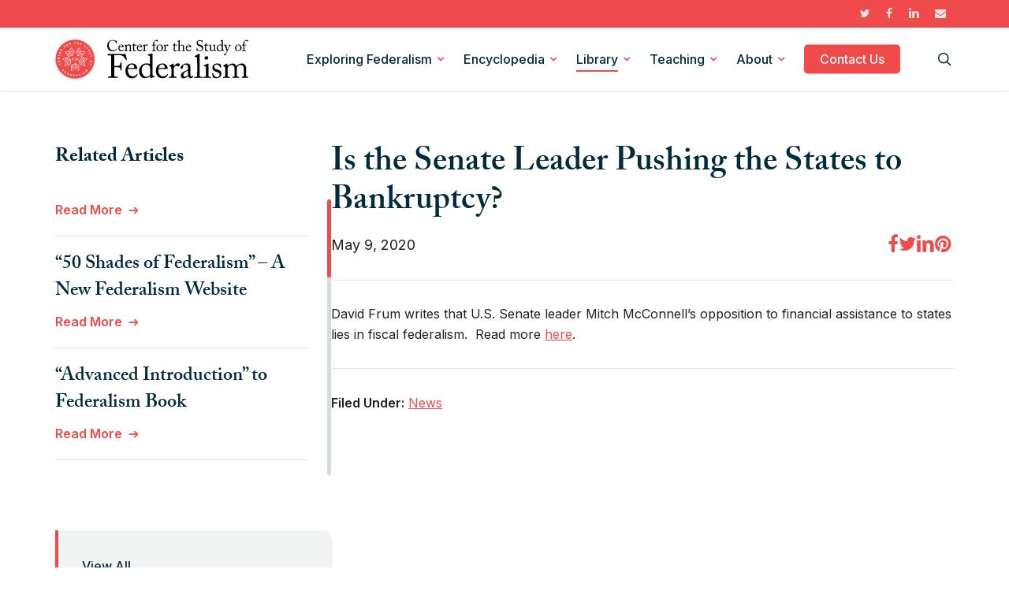

--- FILE ---
content_type: text/html; charset=utf-8
request_url: https://www.google.com/recaptcha/api2/anchor?ar=1&k=6LcebWInAAAAALYqNuiX49O2_D2MhwcZkkLmcIWB&co=aHR0cHM6Ly9mZWRlcmFsaXNtLm9yZzo0NDM.&hl=en&v=PoyoqOPhxBO7pBk68S4YbpHZ&size=invisible&anchor-ms=20000&execute-ms=30000&cb=t9cw86pauuni
body_size: 48323
content:
<!DOCTYPE HTML><html dir="ltr" lang="en"><head><meta http-equiv="Content-Type" content="text/html; charset=UTF-8">
<meta http-equiv="X-UA-Compatible" content="IE=edge">
<title>reCAPTCHA</title>
<style type="text/css">
/* cyrillic-ext */
@font-face {
  font-family: 'Roboto';
  font-style: normal;
  font-weight: 400;
  font-stretch: 100%;
  src: url(//fonts.gstatic.com/s/roboto/v48/KFO7CnqEu92Fr1ME7kSn66aGLdTylUAMa3GUBHMdazTgWw.woff2) format('woff2');
  unicode-range: U+0460-052F, U+1C80-1C8A, U+20B4, U+2DE0-2DFF, U+A640-A69F, U+FE2E-FE2F;
}
/* cyrillic */
@font-face {
  font-family: 'Roboto';
  font-style: normal;
  font-weight: 400;
  font-stretch: 100%;
  src: url(//fonts.gstatic.com/s/roboto/v48/KFO7CnqEu92Fr1ME7kSn66aGLdTylUAMa3iUBHMdazTgWw.woff2) format('woff2');
  unicode-range: U+0301, U+0400-045F, U+0490-0491, U+04B0-04B1, U+2116;
}
/* greek-ext */
@font-face {
  font-family: 'Roboto';
  font-style: normal;
  font-weight: 400;
  font-stretch: 100%;
  src: url(//fonts.gstatic.com/s/roboto/v48/KFO7CnqEu92Fr1ME7kSn66aGLdTylUAMa3CUBHMdazTgWw.woff2) format('woff2');
  unicode-range: U+1F00-1FFF;
}
/* greek */
@font-face {
  font-family: 'Roboto';
  font-style: normal;
  font-weight: 400;
  font-stretch: 100%;
  src: url(//fonts.gstatic.com/s/roboto/v48/KFO7CnqEu92Fr1ME7kSn66aGLdTylUAMa3-UBHMdazTgWw.woff2) format('woff2');
  unicode-range: U+0370-0377, U+037A-037F, U+0384-038A, U+038C, U+038E-03A1, U+03A3-03FF;
}
/* math */
@font-face {
  font-family: 'Roboto';
  font-style: normal;
  font-weight: 400;
  font-stretch: 100%;
  src: url(//fonts.gstatic.com/s/roboto/v48/KFO7CnqEu92Fr1ME7kSn66aGLdTylUAMawCUBHMdazTgWw.woff2) format('woff2');
  unicode-range: U+0302-0303, U+0305, U+0307-0308, U+0310, U+0312, U+0315, U+031A, U+0326-0327, U+032C, U+032F-0330, U+0332-0333, U+0338, U+033A, U+0346, U+034D, U+0391-03A1, U+03A3-03A9, U+03B1-03C9, U+03D1, U+03D5-03D6, U+03F0-03F1, U+03F4-03F5, U+2016-2017, U+2034-2038, U+203C, U+2040, U+2043, U+2047, U+2050, U+2057, U+205F, U+2070-2071, U+2074-208E, U+2090-209C, U+20D0-20DC, U+20E1, U+20E5-20EF, U+2100-2112, U+2114-2115, U+2117-2121, U+2123-214F, U+2190, U+2192, U+2194-21AE, U+21B0-21E5, U+21F1-21F2, U+21F4-2211, U+2213-2214, U+2216-22FF, U+2308-230B, U+2310, U+2319, U+231C-2321, U+2336-237A, U+237C, U+2395, U+239B-23B7, U+23D0, U+23DC-23E1, U+2474-2475, U+25AF, U+25B3, U+25B7, U+25BD, U+25C1, U+25CA, U+25CC, U+25FB, U+266D-266F, U+27C0-27FF, U+2900-2AFF, U+2B0E-2B11, U+2B30-2B4C, U+2BFE, U+3030, U+FF5B, U+FF5D, U+1D400-1D7FF, U+1EE00-1EEFF;
}
/* symbols */
@font-face {
  font-family: 'Roboto';
  font-style: normal;
  font-weight: 400;
  font-stretch: 100%;
  src: url(//fonts.gstatic.com/s/roboto/v48/KFO7CnqEu92Fr1ME7kSn66aGLdTylUAMaxKUBHMdazTgWw.woff2) format('woff2');
  unicode-range: U+0001-000C, U+000E-001F, U+007F-009F, U+20DD-20E0, U+20E2-20E4, U+2150-218F, U+2190, U+2192, U+2194-2199, U+21AF, U+21E6-21F0, U+21F3, U+2218-2219, U+2299, U+22C4-22C6, U+2300-243F, U+2440-244A, U+2460-24FF, U+25A0-27BF, U+2800-28FF, U+2921-2922, U+2981, U+29BF, U+29EB, U+2B00-2BFF, U+4DC0-4DFF, U+FFF9-FFFB, U+10140-1018E, U+10190-1019C, U+101A0, U+101D0-101FD, U+102E0-102FB, U+10E60-10E7E, U+1D2C0-1D2D3, U+1D2E0-1D37F, U+1F000-1F0FF, U+1F100-1F1AD, U+1F1E6-1F1FF, U+1F30D-1F30F, U+1F315, U+1F31C, U+1F31E, U+1F320-1F32C, U+1F336, U+1F378, U+1F37D, U+1F382, U+1F393-1F39F, U+1F3A7-1F3A8, U+1F3AC-1F3AF, U+1F3C2, U+1F3C4-1F3C6, U+1F3CA-1F3CE, U+1F3D4-1F3E0, U+1F3ED, U+1F3F1-1F3F3, U+1F3F5-1F3F7, U+1F408, U+1F415, U+1F41F, U+1F426, U+1F43F, U+1F441-1F442, U+1F444, U+1F446-1F449, U+1F44C-1F44E, U+1F453, U+1F46A, U+1F47D, U+1F4A3, U+1F4B0, U+1F4B3, U+1F4B9, U+1F4BB, U+1F4BF, U+1F4C8-1F4CB, U+1F4D6, U+1F4DA, U+1F4DF, U+1F4E3-1F4E6, U+1F4EA-1F4ED, U+1F4F7, U+1F4F9-1F4FB, U+1F4FD-1F4FE, U+1F503, U+1F507-1F50B, U+1F50D, U+1F512-1F513, U+1F53E-1F54A, U+1F54F-1F5FA, U+1F610, U+1F650-1F67F, U+1F687, U+1F68D, U+1F691, U+1F694, U+1F698, U+1F6AD, U+1F6B2, U+1F6B9-1F6BA, U+1F6BC, U+1F6C6-1F6CF, U+1F6D3-1F6D7, U+1F6E0-1F6EA, U+1F6F0-1F6F3, U+1F6F7-1F6FC, U+1F700-1F7FF, U+1F800-1F80B, U+1F810-1F847, U+1F850-1F859, U+1F860-1F887, U+1F890-1F8AD, U+1F8B0-1F8BB, U+1F8C0-1F8C1, U+1F900-1F90B, U+1F93B, U+1F946, U+1F984, U+1F996, U+1F9E9, U+1FA00-1FA6F, U+1FA70-1FA7C, U+1FA80-1FA89, U+1FA8F-1FAC6, U+1FACE-1FADC, U+1FADF-1FAE9, U+1FAF0-1FAF8, U+1FB00-1FBFF;
}
/* vietnamese */
@font-face {
  font-family: 'Roboto';
  font-style: normal;
  font-weight: 400;
  font-stretch: 100%;
  src: url(//fonts.gstatic.com/s/roboto/v48/KFO7CnqEu92Fr1ME7kSn66aGLdTylUAMa3OUBHMdazTgWw.woff2) format('woff2');
  unicode-range: U+0102-0103, U+0110-0111, U+0128-0129, U+0168-0169, U+01A0-01A1, U+01AF-01B0, U+0300-0301, U+0303-0304, U+0308-0309, U+0323, U+0329, U+1EA0-1EF9, U+20AB;
}
/* latin-ext */
@font-face {
  font-family: 'Roboto';
  font-style: normal;
  font-weight: 400;
  font-stretch: 100%;
  src: url(//fonts.gstatic.com/s/roboto/v48/KFO7CnqEu92Fr1ME7kSn66aGLdTylUAMa3KUBHMdazTgWw.woff2) format('woff2');
  unicode-range: U+0100-02BA, U+02BD-02C5, U+02C7-02CC, U+02CE-02D7, U+02DD-02FF, U+0304, U+0308, U+0329, U+1D00-1DBF, U+1E00-1E9F, U+1EF2-1EFF, U+2020, U+20A0-20AB, U+20AD-20C0, U+2113, U+2C60-2C7F, U+A720-A7FF;
}
/* latin */
@font-face {
  font-family: 'Roboto';
  font-style: normal;
  font-weight: 400;
  font-stretch: 100%;
  src: url(//fonts.gstatic.com/s/roboto/v48/KFO7CnqEu92Fr1ME7kSn66aGLdTylUAMa3yUBHMdazQ.woff2) format('woff2');
  unicode-range: U+0000-00FF, U+0131, U+0152-0153, U+02BB-02BC, U+02C6, U+02DA, U+02DC, U+0304, U+0308, U+0329, U+2000-206F, U+20AC, U+2122, U+2191, U+2193, U+2212, U+2215, U+FEFF, U+FFFD;
}
/* cyrillic-ext */
@font-face {
  font-family: 'Roboto';
  font-style: normal;
  font-weight: 500;
  font-stretch: 100%;
  src: url(//fonts.gstatic.com/s/roboto/v48/KFO7CnqEu92Fr1ME7kSn66aGLdTylUAMa3GUBHMdazTgWw.woff2) format('woff2');
  unicode-range: U+0460-052F, U+1C80-1C8A, U+20B4, U+2DE0-2DFF, U+A640-A69F, U+FE2E-FE2F;
}
/* cyrillic */
@font-face {
  font-family: 'Roboto';
  font-style: normal;
  font-weight: 500;
  font-stretch: 100%;
  src: url(//fonts.gstatic.com/s/roboto/v48/KFO7CnqEu92Fr1ME7kSn66aGLdTylUAMa3iUBHMdazTgWw.woff2) format('woff2');
  unicode-range: U+0301, U+0400-045F, U+0490-0491, U+04B0-04B1, U+2116;
}
/* greek-ext */
@font-face {
  font-family: 'Roboto';
  font-style: normal;
  font-weight: 500;
  font-stretch: 100%;
  src: url(//fonts.gstatic.com/s/roboto/v48/KFO7CnqEu92Fr1ME7kSn66aGLdTylUAMa3CUBHMdazTgWw.woff2) format('woff2');
  unicode-range: U+1F00-1FFF;
}
/* greek */
@font-face {
  font-family: 'Roboto';
  font-style: normal;
  font-weight: 500;
  font-stretch: 100%;
  src: url(//fonts.gstatic.com/s/roboto/v48/KFO7CnqEu92Fr1ME7kSn66aGLdTylUAMa3-UBHMdazTgWw.woff2) format('woff2');
  unicode-range: U+0370-0377, U+037A-037F, U+0384-038A, U+038C, U+038E-03A1, U+03A3-03FF;
}
/* math */
@font-face {
  font-family: 'Roboto';
  font-style: normal;
  font-weight: 500;
  font-stretch: 100%;
  src: url(//fonts.gstatic.com/s/roboto/v48/KFO7CnqEu92Fr1ME7kSn66aGLdTylUAMawCUBHMdazTgWw.woff2) format('woff2');
  unicode-range: U+0302-0303, U+0305, U+0307-0308, U+0310, U+0312, U+0315, U+031A, U+0326-0327, U+032C, U+032F-0330, U+0332-0333, U+0338, U+033A, U+0346, U+034D, U+0391-03A1, U+03A3-03A9, U+03B1-03C9, U+03D1, U+03D5-03D6, U+03F0-03F1, U+03F4-03F5, U+2016-2017, U+2034-2038, U+203C, U+2040, U+2043, U+2047, U+2050, U+2057, U+205F, U+2070-2071, U+2074-208E, U+2090-209C, U+20D0-20DC, U+20E1, U+20E5-20EF, U+2100-2112, U+2114-2115, U+2117-2121, U+2123-214F, U+2190, U+2192, U+2194-21AE, U+21B0-21E5, U+21F1-21F2, U+21F4-2211, U+2213-2214, U+2216-22FF, U+2308-230B, U+2310, U+2319, U+231C-2321, U+2336-237A, U+237C, U+2395, U+239B-23B7, U+23D0, U+23DC-23E1, U+2474-2475, U+25AF, U+25B3, U+25B7, U+25BD, U+25C1, U+25CA, U+25CC, U+25FB, U+266D-266F, U+27C0-27FF, U+2900-2AFF, U+2B0E-2B11, U+2B30-2B4C, U+2BFE, U+3030, U+FF5B, U+FF5D, U+1D400-1D7FF, U+1EE00-1EEFF;
}
/* symbols */
@font-face {
  font-family: 'Roboto';
  font-style: normal;
  font-weight: 500;
  font-stretch: 100%;
  src: url(//fonts.gstatic.com/s/roboto/v48/KFO7CnqEu92Fr1ME7kSn66aGLdTylUAMaxKUBHMdazTgWw.woff2) format('woff2');
  unicode-range: U+0001-000C, U+000E-001F, U+007F-009F, U+20DD-20E0, U+20E2-20E4, U+2150-218F, U+2190, U+2192, U+2194-2199, U+21AF, U+21E6-21F0, U+21F3, U+2218-2219, U+2299, U+22C4-22C6, U+2300-243F, U+2440-244A, U+2460-24FF, U+25A0-27BF, U+2800-28FF, U+2921-2922, U+2981, U+29BF, U+29EB, U+2B00-2BFF, U+4DC0-4DFF, U+FFF9-FFFB, U+10140-1018E, U+10190-1019C, U+101A0, U+101D0-101FD, U+102E0-102FB, U+10E60-10E7E, U+1D2C0-1D2D3, U+1D2E0-1D37F, U+1F000-1F0FF, U+1F100-1F1AD, U+1F1E6-1F1FF, U+1F30D-1F30F, U+1F315, U+1F31C, U+1F31E, U+1F320-1F32C, U+1F336, U+1F378, U+1F37D, U+1F382, U+1F393-1F39F, U+1F3A7-1F3A8, U+1F3AC-1F3AF, U+1F3C2, U+1F3C4-1F3C6, U+1F3CA-1F3CE, U+1F3D4-1F3E0, U+1F3ED, U+1F3F1-1F3F3, U+1F3F5-1F3F7, U+1F408, U+1F415, U+1F41F, U+1F426, U+1F43F, U+1F441-1F442, U+1F444, U+1F446-1F449, U+1F44C-1F44E, U+1F453, U+1F46A, U+1F47D, U+1F4A3, U+1F4B0, U+1F4B3, U+1F4B9, U+1F4BB, U+1F4BF, U+1F4C8-1F4CB, U+1F4D6, U+1F4DA, U+1F4DF, U+1F4E3-1F4E6, U+1F4EA-1F4ED, U+1F4F7, U+1F4F9-1F4FB, U+1F4FD-1F4FE, U+1F503, U+1F507-1F50B, U+1F50D, U+1F512-1F513, U+1F53E-1F54A, U+1F54F-1F5FA, U+1F610, U+1F650-1F67F, U+1F687, U+1F68D, U+1F691, U+1F694, U+1F698, U+1F6AD, U+1F6B2, U+1F6B9-1F6BA, U+1F6BC, U+1F6C6-1F6CF, U+1F6D3-1F6D7, U+1F6E0-1F6EA, U+1F6F0-1F6F3, U+1F6F7-1F6FC, U+1F700-1F7FF, U+1F800-1F80B, U+1F810-1F847, U+1F850-1F859, U+1F860-1F887, U+1F890-1F8AD, U+1F8B0-1F8BB, U+1F8C0-1F8C1, U+1F900-1F90B, U+1F93B, U+1F946, U+1F984, U+1F996, U+1F9E9, U+1FA00-1FA6F, U+1FA70-1FA7C, U+1FA80-1FA89, U+1FA8F-1FAC6, U+1FACE-1FADC, U+1FADF-1FAE9, U+1FAF0-1FAF8, U+1FB00-1FBFF;
}
/* vietnamese */
@font-face {
  font-family: 'Roboto';
  font-style: normal;
  font-weight: 500;
  font-stretch: 100%;
  src: url(//fonts.gstatic.com/s/roboto/v48/KFO7CnqEu92Fr1ME7kSn66aGLdTylUAMa3OUBHMdazTgWw.woff2) format('woff2');
  unicode-range: U+0102-0103, U+0110-0111, U+0128-0129, U+0168-0169, U+01A0-01A1, U+01AF-01B0, U+0300-0301, U+0303-0304, U+0308-0309, U+0323, U+0329, U+1EA0-1EF9, U+20AB;
}
/* latin-ext */
@font-face {
  font-family: 'Roboto';
  font-style: normal;
  font-weight: 500;
  font-stretch: 100%;
  src: url(//fonts.gstatic.com/s/roboto/v48/KFO7CnqEu92Fr1ME7kSn66aGLdTylUAMa3KUBHMdazTgWw.woff2) format('woff2');
  unicode-range: U+0100-02BA, U+02BD-02C5, U+02C7-02CC, U+02CE-02D7, U+02DD-02FF, U+0304, U+0308, U+0329, U+1D00-1DBF, U+1E00-1E9F, U+1EF2-1EFF, U+2020, U+20A0-20AB, U+20AD-20C0, U+2113, U+2C60-2C7F, U+A720-A7FF;
}
/* latin */
@font-face {
  font-family: 'Roboto';
  font-style: normal;
  font-weight: 500;
  font-stretch: 100%;
  src: url(//fonts.gstatic.com/s/roboto/v48/KFO7CnqEu92Fr1ME7kSn66aGLdTylUAMa3yUBHMdazQ.woff2) format('woff2');
  unicode-range: U+0000-00FF, U+0131, U+0152-0153, U+02BB-02BC, U+02C6, U+02DA, U+02DC, U+0304, U+0308, U+0329, U+2000-206F, U+20AC, U+2122, U+2191, U+2193, U+2212, U+2215, U+FEFF, U+FFFD;
}
/* cyrillic-ext */
@font-face {
  font-family: 'Roboto';
  font-style: normal;
  font-weight: 900;
  font-stretch: 100%;
  src: url(//fonts.gstatic.com/s/roboto/v48/KFO7CnqEu92Fr1ME7kSn66aGLdTylUAMa3GUBHMdazTgWw.woff2) format('woff2');
  unicode-range: U+0460-052F, U+1C80-1C8A, U+20B4, U+2DE0-2DFF, U+A640-A69F, U+FE2E-FE2F;
}
/* cyrillic */
@font-face {
  font-family: 'Roboto';
  font-style: normal;
  font-weight: 900;
  font-stretch: 100%;
  src: url(//fonts.gstatic.com/s/roboto/v48/KFO7CnqEu92Fr1ME7kSn66aGLdTylUAMa3iUBHMdazTgWw.woff2) format('woff2');
  unicode-range: U+0301, U+0400-045F, U+0490-0491, U+04B0-04B1, U+2116;
}
/* greek-ext */
@font-face {
  font-family: 'Roboto';
  font-style: normal;
  font-weight: 900;
  font-stretch: 100%;
  src: url(//fonts.gstatic.com/s/roboto/v48/KFO7CnqEu92Fr1ME7kSn66aGLdTylUAMa3CUBHMdazTgWw.woff2) format('woff2');
  unicode-range: U+1F00-1FFF;
}
/* greek */
@font-face {
  font-family: 'Roboto';
  font-style: normal;
  font-weight: 900;
  font-stretch: 100%;
  src: url(//fonts.gstatic.com/s/roboto/v48/KFO7CnqEu92Fr1ME7kSn66aGLdTylUAMa3-UBHMdazTgWw.woff2) format('woff2');
  unicode-range: U+0370-0377, U+037A-037F, U+0384-038A, U+038C, U+038E-03A1, U+03A3-03FF;
}
/* math */
@font-face {
  font-family: 'Roboto';
  font-style: normal;
  font-weight: 900;
  font-stretch: 100%;
  src: url(//fonts.gstatic.com/s/roboto/v48/KFO7CnqEu92Fr1ME7kSn66aGLdTylUAMawCUBHMdazTgWw.woff2) format('woff2');
  unicode-range: U+0302-0303, U+0305, U+0307-0308, U+0310, U+0312, U+0315, U+031A, U+0326-0327, U+032C, U+032F-0330, U+0332-0333, U+0338, U+033A, U+0346, U+034D, U+0391-03A1, U+03A3-03A9, U+03B1-03C9, U+03D1, U+03D5-03D6, U+03F0-03F1, U+03F4-03F5, U+2016-2017, U+2034-2038, U+203C, U+2040, U+2043, U+2047, U+2050, U+2057, U+205F, U+2070-2071, U+2074-208E, U+2090-209C, U+20D0-20DC, U+20E1, U+20E5-20EF, U+2100-2112, U+2114-2115, U+2117-2121, U+2123-214F, U+2190, U+2192, U+2194-21AE, U+21B0-21E5, U+21F1-21F2, U+21F4-2211, U+2213-2214, U+2216-22FF, U+2308-230B, U+2310, U+2319, U+231C-2321, U+2336-237A, U+237C, U+2395, U+239B-23B7, U+23D0, U+23DC-23E1, U+2474-2475, U+25AF, U+25B3, U+25B7, U+25BD, U+25C1, U+25CA, U+25CC, U+25FB, U+266D-266F, U+27C0-27FF, U+2900-2AFF, U+2B0E-2B11, U+2B30-2B4C, U+2BFE, U+3030, U+FF5B, U+FF5D, U+1D400-1D7FF, U+1EE00-1EEFF;
}
/* symbols */
@font-face {
  font-family: 'Roboto';
  font-style: normal;
  font-weight: 900;
  font-stretch: 100%;
  src: url(//fonts.gstatic.com/s/roboto/v48/KFO7CnqEu92Fr1ME7kSn66aGLdTylUAMaxKUBHMdazTgWw.woff2) format('woff2');
  unicode-range: U+0001-000C, U+000E-001F, U+007F-009F, U+20DD-20E0, U+20E2-20E4, U+2150-218F, U+2190, U+2192, U+2194-2199, U+21AF, U+21E6-21F0, U+21F3, U+2218-2219, U+2299, U+22C4-22C6, U+2300-243F, U+2440-244A, U+2460-24FF, U+25A0-27BF, U+2800-28FF, U+2921-2922, U+2981, U+29BF, U+29EB, U+2B00-2BFF, U+4DC0-4DFF, U+FFF9-FFFB, U+10140-1018E, U+10190-1019C, U+101A0, U+101D0-101FD, U+102E0-102FB, U+10E60-10E7E, U+1D2C0-1D2D3, U+1D2E0-1D37F, U+1F000-1F0FF, U+1F100-1F1AD, U+1F1E6-1F1FF, U+1F30D-1F30F, U+1F315, U+1F31C, U+1F31E, U+1F320-1F32C, U+1F336, U+1F378, U+1F37D, U+1F382, U+1F393-1F39F, U+1F3A7-1F3A8, U+1F3AC-1F3AF, U+1F3C2, U+1F3C4-1F3C6, U+1F3CA-1F3CE, U+1F3D4-1F3E0, U+1F3ED, U+1F3F1-1F3F3, U+1F3F5-1F3F7, U+1F408, U+1F415, U+1F41F, U+1F426, U+1F43F, U+1F441-1F442, U+1F444, U+1F446-1F449, U+1F44C-1F44E, U+1F453, U+1F46A, U+1F47D, U+1F4A3, U+1F4B0, U+1F4B3, U+1F4B9, U+1F4BB, U+1F4BF, U+1F4C8-1F4CB, U+1F4D6, U+1F4DA, U+1F4DF, U+1F4E3-1F4E6, U+1F4EA-1F4ED, U+1F4F7, U+1F4F9-1F4FB, U+1F4FD-1F4FE, U+1F503, U+1F507-1F50B, U+1F50D, U+1F512-1F513, U+1F53E-1F54A, U+1F54F-1F5FA, U+1F610, U+1F650-1F67F, U+1F687, U+1F68D, U+1F691, U+1F694, U+1F698, U+1F6AD, U+1F6B2, U+1F6B9-1F6BA, U+1F6BC, U+1F6C6-1F6CF, U+1F6D3-1F6D7, U+1F6E0-1F6EA, U+1F6F0-1F6F3, U+1F6F7-1F6FC, U+1F700-1F7FF, U+1F800-1F80B, U+1F810-1F847, U+1F850-1F859, U+1F860-1F887, U+1F890-1F8AD, U+1F8B0-1F8BB, U+1F8C0-1F8C1, U+1F900-1F90B, U+1F93B, U+1F946, U+1F984, U+1F996, U+1F9E9, U+1FA00-1FA6F, U+1FA70-1FA7C, U+1FA80-1FA89, U+1FA8F-1FAC6, U+1FACE-1FADC, U+1FADF-1FAE9, U+1FAF0-1FAF8, U+1FB00-1FBFF;
}
/* vietnamese */
@font-face {
  font-family: 'Roboto';
  font-style: normal;
  font-weight: 900;
  font-stretch: 100%;
  src: url(//fonts.gstatic.com/s/roboto/v48/KFO7CnqEu92Fr1ME7kSn66aGLdTylUAMa3OUBHMdazTgWw.woff2) format('woff2');
  unicode-range: U+0102-0103, U+0110-0111, U+0128-0129, U+0168-0169, U+01A0-01A1, U+01AF-01B0, U+0300-0301, U+0303-0304, U+0308-0309, U+0323, U+0329, U+1EA0-1EF9, U+20AB;
}
/* latin-ext */
@font-face {
  font-family: 'Roboto';
  font-style: normal;
  font-weight: 900;
  font-stretch: 100%;
  src: url(//fonts.gstatic.com/s/roboto/v48/KFO7CnqEu92Fr1ME7kSn66aGLdTylUAMa3KUBHMdazTgWw.woff2) format('woff2');
  unicode-range: U+0100-02BA, U+02BD-02C5, U+02C7-02CC, U+02CE-02D7, U+02DD-02FF, U+0304, U+0308, U+0329, U+1D00-1DBF, U+1E00-1E9F, U+1EF2-1EFF, U+2020, U+20A0-20AB, U+20AD-20C0, U+2113, U+2C60-2C7F, U+A720-A7FF;
}
/* latin */
@font-face {
  font-family: 'Roboto';
  font-style: normal;
  font-weight: 900;
  font-stretch: 100%;
  src: url(//fonts.gstatic.com/s/roboto/v48/KFO7CnqEu92Fr1ME7kSn66aGLdTylUAMa3yUBHMdazQ.woff2) format('woff2');
  unicode-range: U+0000-00FF, U+0131, U+0152-0153, U+02BB-02BC, U+02C6, U+02DA, U+02DC, U+0304, U+0308, U+0329, U+2000-206F, U+20AC, U+2122, U+2191, U+2193, U+2212, U+2215, U+FEFF, U+FFFD;
}

</style>
<link rel="stylesheet" type="text/css" href="https://www.gstatic.com/recaptcha/releases/PoyoqOPhxBO7pBk68S4YbpHZ/styles__ltr.css">
<script nonce="OtDUO5bPK683DpTUu6FvOw" type="text/javascript">window['__recaptcha_api'] = 'https://www.google.com/recaptcha/api2/';</script>
<script type="text/javascript" src="https://www.gstatic.com/recaptcha/releases/PoyoqOPhxBO7pBk68S4YbpHZ/recaptcha__en.js" nonce="OtDUO5bPK683DpTUu6FvOw">
      
    </script></head>
<body><div id="rc-anchor-alert" class="rc-anchor-alert"></div>
<input type="hidden" id="recaptcha-token" value="[base64]">
<script type="text/javascript" nonce="OtDUO5bPK683DpTUu6FvOw">
      recaptcha.anchor.Main.init("[\x22ainput\x22,[\x22bgdata\x22,\x22\x22,\[base64]/[base64]/[base64]/KE4oMTI0LHYsdi5HKSxMWihsLHYpKTpOKDEyNCx2LGwpLFYpLHYpLFQpKSxGKDE3MSx2KX0scjc9ZnVuY3Rpb24obCl7cmV0dXJuIGx9LEM9ZnVuY3Rpb24obCxWLHYpe04odixsLFYpLFZbYWtdPTI3OTZ9LG49ZnVuY3Rpb24obCxWKXtWLlg9KChWLlg/[base64]/[base64]/[base64]/[base64]/[base64]/[base64]/[base64]/[base64]/[base64]/[base64]/[base64]\\u003d\x22,\[base64]\\u003d\x22,\[base64]/CqMKXBMOkLUgGPcOIwq4XwqDCvMKcUsOHwrLDjFjDpsKGXMK8QcKww7Fvw5XDrSZkw4LDoMOcw4nDgnvCqMO5ZsKRKnFEDTMLdyxZw5V4TMKNPsOmw6nCtsOfw6PDhhfDsMK+B0DCvlLCssO4woBkHRMEwq1dw6Rcw53CncOHw57Dq8KcbcOWA1wgw6wAwrR/woAdw4vDgcOFfSHCtsKTblrCjyjDoz7DtcOBwrLCgsOBT8Kic8OYw5s5CMOwP8KQw4IXYHbDll7DgcOzw7PDrkYSCsKpw5gWR1MNTxgVw6/Cu3HCtHwgP3DDt1LCjMK+w5XDlcOFw4zCr2hmwoXDlFHDisO2w4DDrkZtw6tIF8OGw5bCh3QAwoHDpMK6w5ptwpfDr1zDqF3Din/[base64]/CqxBdwobCk8OldHbCqwcSPxoww65fCMKyQwQUw7lcw6jDjsOjN8KSYsOVeRDDksK0eTzCgMKKPno3M8Okw57DrA7Dk2UbOcKRYmDChcKudgE8fMOXw4rDvMOGP2tnwprDlSLDn8KFwpXCh8O6w4wxwpDCggYqw5B5wphgw6UHaibCpMKbwrk+wodTB08/w5oEOcOyw4vDjS9oKcOTWcKzNsKmw6/[base64]/A07Ds8OzW1PDs1sow6/DuATCoMOzXsKNA19Kw6vDvxHClH91wpHCmsO/NsOmG8OLwqfDj8OUf3ZAb2LCgsOBIhjDtsKyPMKCe8K6bjjCv0NnwrDDtAnCpXbDhGsCwq3DhcKxwpHDhh9OH8OHw50KIy4qwqlyw6QML8Omw6cZw5YSLns7wp9xUsKow67DqsOrw4AUBMO/w5nDosKHwrwJADvCtMK5bcKIUnXDnhcwwp/Dg27CliBkwr7Cs8KGFsKNDAnClsKuwrcYJsO9w6vDvRcSwp8sC8KYZ8ODw4bDt8OgLsKKwrxWIcOEOsOcD2d2wpvDizPDgBHDnBLCh13CmC5TTjUbZnRqwqrDmsO7wptGecKgS8KKw6DChlrChcKrwrwDE8KdYlVhw6l/[base64]/Cg3zDncOaLcKkw61CPMKPNy93wr1XXcONAwI/wrvDsGo2TmVUw67DvRM/wpNkw6wQZgIDUMK9wqV8w4JvDcKmw5gCBsKlA8K9PQ/DoMOEVB5Cw7/CsMOafQ8iCjzDqsOmwqpkFjRlw5UKw7TCnsKhdsKhw740w5HDj3jDicKtwprDqMO/WcOPBMOew4fDisKPY8KXTMKAwoDDrDDDgmfChXF5OAHDnMO1wrbDuCXCtsO6wqxSw4fChmQ4w7bDgg8HRsKzVWzDl2/DtRvDuBPCucKGw5sCbcKlQ8OmO8KWEcOuwq3Ct8K4w75uw719w61GXk/[base64]/XFkpwqUuCl/Cp8KXwps5RMOmwpg5wqXDh8Kbw6wrw5vChwPCiMO5wp8yw5XCkMK0wrNBwpkHfMKNM8K3Dzlzwp/Du8Ojw7bDj2rDnAIJwqvDjkEUb8OeJm4Ow4kpwrN8PznDgGF7w7x8wrDDl8KxwoDCnCpuLcKuwqvCpMKJGcO/bcOkw6kXwpvCqcOJZMO4bMOvd8OEbz/CuzVVw7jDo8Kkw6fDhjTChcOGw4pHN1jDmllaw6dHRlfDmSXDqcOdf2doc8Kna8KYw5XDhnpgw77CuhXDoTrDqsOxwq8PSX3Cm8K3bhBUw64Xw7g3wrfCtcKUWghCwpfCrsKUw54aV3DDusOfw4nClnxXwpbCksO0ZEdcUcK+S8Ofw5/[base64]/[base64]/wqvDjcOpWVjCgcO7w53Cg8O0wrgiMcKTbh4lIxxzIcOEUsK5Y8OTRBbCqQvCosOMw7hFTSvDmMKYw7DDgwZ3b8OvwoFJw4Rzw7s/[base64]/DksO8wrE8dsKWXjx6KsKuJQpow6k5HcOXCQpwesKawpd4H8KxYzHCnXc8w4kjwobDq8OTw73CrVfCtcKxEMK+wpHClcKaPAnDlcK/w4LCuTDCq10zw5zDjw0rw55UfR/[base64]/DiXpNw63CuRVAKMK/[base64]/CiBPDvCtCKMKmZ8KIwqHDgCPCvCBKKD7DqCBmw5IWwqZww6PCqW/DnMKfLD/[base64]/w7/CocOMMMKDK8O6ZMOVCHQKw5nDl2TCq0zDsVvCph3Cl8KfH8KRATUcK3dgDsOJw7Vfw4ROXcKHwo3Dpk99CT0tw77ClR4vUhrClRUQwo/[base64]/CrMOpw6LCi0TDkX7CihLCincQK110d8OowoTDtzJkXcOKw5txw73DpcO7w5BrwrBkOcOqRMK4CyvCq8Ocw7dPJ8OOw7x7wp/CqATDhcOYBibCl3omeQrCisOoQMKZw4c3w7rDnMOFw5PCv8KGGMOJwrJ9w5zCnT3Ci8OkwozDqsKawoApwoBCZFVtwr8tJMOCD8Ogwrkdw6zCu8OIw4h/[base64]/wo94wrk6MRpkwr/DuhrDq8K+w4XDq2sOQMKzw6rDnMO3KUQtThfCrsK3ORnCu8OEMcO7worCu0JLXsKmw6UCX8OJwoRXT8K3VMKrAlIuwrDDscO4w7bCqUMzw7lrwqfCvmbDgsKMYAZfw4NOwr5OIy/CpsOhTmDCmzMtwqBDwrQ3dcO3UA01w4jCpcKME8K7w5Mdw5VhLAoDZ2rCt1osDMK2ZC/Ch8KXY8KEd3MVLcOnI8OEw4XDo23Dm8OywogGw4ZcB0Nxw6jCogRtW8OJwp0Vwo3Cg8K4ClQXw6zCqDEnwpPDswcwA1HCrn3DksOzSUl8wrHDpsOWw5lxwq/DqErCuDPCqU/Dvn4iPAjCjcKKw6pzKcKfOCtTw704w5ocwoHDsiskHcOnw4vDrsK8woLCvMKmMsKMbMKaXMOQQcO9HsKhwonDlsO3XsKJPHVvw4vCgMKHNMKVdsOAQAHDjhTCgsOnwpLDl8OiOSh3w6vDscOawpdPw5vCm8K9wpXDhcKfBH3DvkzCpk/DtljChcKAGELDvFUNecOgw6QEI8KbfcO9w41Cw73Di1zDsT03w7XCmcOVw4sIeMK9OTQHHMOMAALCrTzDmsO5dy8ZdsK+fiNRwoFRP0rDiXZNA07CrsKRw7FAFD/Ck1TCrBHDryAfwrRlw7/DhsOfwozCmsKBw5XDh2XCucO8K0DCr8ORGcKZwoJ4E8KCM8Kvw4N3w6x+Hy/DsRPDhn8XdcOJKkjCmx/DjVtZRTZuwr5ew5BUw4Aaw5PDjEPDrsK/[base64]/UD1/[base64]/[base64]/wr8WwqUqw7TCkyg1IMKAbWkhBcKyw54lGAQnwrbCnTfCq2VQw7DDsBjDtl/Dp20Gw7o7wqnCoH5rMD3DskPCqcOqw5RfwqQ2G8Ksw6rChGXDt8Oww5xSw5PCk8K4w6jCsAPCrcKgw7NAFsOxM3zDsMOBwpxoMUZ3w7A9U8OdwqvCil3DrcOaw7zCujbCssKnagnDrjPCiWTChU5fB8KXfMOub8KJXMKCw4drVsKGbk5hw5tjPMKZw7/[base64]/CgsO1SzQVw7Rbw7tHw6BvccKIecOdBVHCtMOpC8Kzci0DBMO4wo85wpJbOcOKX1YPwpXCn0AkJMKJDFbDhG/DncK9w7nCj1t7YMOfOcKNOy/DpcOtKwDCncKeUi7CrcK0WmvDpsKmPgnCji/DhiLCgT3DiCfDpCxywqLDqcOuWsKPwqMWwqJYwrLCjMKnLH1ZDywHwpzDlcKLwogCwo/[base64]/BSDCkEvDl3nDp8OnBcKHLAAxw5hWHsOWaFV7w6fDrMKUWzHCkMKKGjxGb8KaScO2aFLDsE0gw4ZzEGzDjhgsL3DCvMKUVsOEw6TDtk0owp8sw7wXw6/DrwtYwqHDqMOkwqNaw5vDr8ODw4EVfcKfwp3DqAZEUsK8FcK4CjkTwqEBSS/ChsKwfsONwqAmc8KOAFrDlE/CpcKawrzDhMOjwop5fcOxdMKbw5fDp8KUwq1gw5/DvR3CpcK5w7wNTD5uHRAOwo/CmsKqcMOKUsKQBhTCoXrCtcKUw4gLwowgIcOvSVFDw4vCi8K3YEVHawHCt8KJClvDg01TQcOOEsKlXSc6wojDrcONwrbDnBspdsOdw43Cq8K8w68Cw5JBw71Tw6DDisKKdMOSO8Oxw5M9wqwRBcKeB2gww5bClyEww5rCrT4/wqrDl2zCp1cKwq7Cn8OxwplRKizDu8ORwoAxK8OVccO4w5IDGcOHN24BKXbDq8K9RcOBfsOdbwMde8O6MMKGYHp/[base64]/DpiExwovCu0AlwrXDqARGJA7DjsOXam8eUC98wpfDqUBOExoTwpxDEMOywqxPe8KywocQw6cfWMOJwq7DgWMHwrvDl2zCmMOIXGfCpMKXU8OOBcK3w5bDm8KWAjoJw4DDrjJwPcKnwqEIdh3DohdBw69oP0Rmw6DCmWd0wrTDncKEf8KJwqTCngjDj3k/w7DCiix+USRfW3HCmjo5J8KDehnDvMO9wpVcYiMxwoMpwoAHAAvCq8Kgck1KDHdBwoXCrsOXFyrCrVrDl2QfacObWMKsw4cdwq7Ch8KBwofCmMOdwpoXH8KvwrxwE8Kcw6PCi1PCisKUwp/CsmRBw4fCsxPCvCbCvMKPTyfDlHkcw6zChwpjw7DDh8K0w5TDugrCoMOcwo1Ow4fDjk7CpMOmNCUwwobDrCrDocO1cMKzOMK2PzjCqgxpMsKELMOjPxHCoMKew7ZpCnrDkWMuW8K7w43DhMK/McOYN8O+GcKuw6rCvW3DnA7DscKAdsK+w4hawoDDhhxEcEvDhzfCtU1Negp/wqTDpkfCo8OCBSDCh8KpTsKeScKEQUjCl8KMwpbDnMKEL2HCpUzDsksUw6PCr8Krw7vCn8Ouwq5rGSbCgMK/wrZoDsO8w6fDqS/DusOgwpbDoRRtVcO0woAmA8KIwqvCq3ZVFVTDm2ozw7vDgsK5w7gYYh7CvyNdw5XCll0GFkDDl0FHRcO2wrtLLMOBKQBtw5fDpMKGw4LCnsOgw4PDsy/DpMOLw7LDj0TDu8O3w4XCuMKXw5dCLgXDjsKuw5XDq8OLfwomGzPDicKcwpBHQcK1UcKjw5MPasO+w5ZcwpXDuMKkw53DpcOBwo/CrX7CkCXCkwLDssOlQ8KJM8KxaMOTwr/DpcOlFmHCpn9hwpEewrIiwqnDgMOGwogqwqfCp15oaEAew6Aqw4jCtljCvgVtwpPChilKNmTDvH11wqrClxTChsObWVI/LsOBw6fDssK2w5oJbcKhwqzDih3ChwnDnEMnwqFlRmYEw702wqVaw5lwJ8OvbWLDvsOHSlLDl23CjF/Dm8K9Sz8DwqPCl8OXbhbDtMKuZ8KdwpM4c8O9w6MXSl1ERCkkwq/CvMKvX8KDw6nDrcO7RMODw7BgNMODEmrCiWLDlkHDncKQwp7CoC4cwq1pHMKaLcKKJcKYOMOpTDTDj8O7wqMWCRLDgiljw4vCjgZhw5kZe2Vsw5Eywp9sw4bChMKkTMOyTTwrw44gCsKKwpnCnMO/R03CmEZJw58Tw4DCpsOBMCLCkMOCLUPDssK0w6HCi8Ozw7HDrsKbTsKSdVLDq8OIUsKlwqgJGwfDscOSw40AQcK/woLCnzYZXsOuVsKVwpPCicOEOg/[base64]/ccOcw5QmaHTDhV1jwpPDkzbCq3XDnMKMEsKTdmLDswXClSvDm8Ofw6TCp8OywqrDiQ1qwq7DkMOFfcOmw59kB8KgfcK5w6U5LsKewr54V8KHw7XCtRU8OBTCicOKcXF9w45Pw5bDnMK/ZMOJwqdZw6zCl8OdCX4lEsKZH8K5wp7ClEbCgMKow7nCvsKhKsO0w5/[base64]/BSbDvgHCkkfDu8KpXMKMUXzCisOROX9VcsKZWhPCmsKKTcK5SMOGwp0bcTnDjMOeC8OALsOJwpLDm8K0w4DDqkHCkXwLHMOsPlPDpMKkw7AvwqDCnMODwpTDpl9cw54SwpnDtU/[base64]/T8OeXcOGRVN4MjvDtXQRw4IewqDDn3MKwpIRw5V7BRbCrMKkwoTDncOWfMOSFcOIUljDtEzCtkzCosKpAGnCnMKyJwEEwpbCrUbDiMO2woXDvG/[base64]/wp3Dm0rCisK5w6DDrsKICVoJD8OHwrrDr8OvRkLDkmzDvcK5QnjDscKdR8O7wqXDhCHDjMKww4DCjQ06w6oZw6PCqMOIwpDCtzpNJmnDkEDDhcO1FMORISN7FjJkbMKewoF6wqvCh0BSw6tJwp0QAUokwqc3MRXDgXnDkyc+woR3w7/Du8K9d8K3UBwGwqvCm8OyMTo+wrhVw75YQxrDiMKGw4IQccKkwp/Dgj8DLsOZwpnCpkBLwpMxEMO7eV3CtF7CpcO6w7AEw7nCgcKewoXCmsOheVbDssONwrA1PcKewpLDpHw1woQyHjYZwr8Ow5rDucOsRA86w7Vuw67CncKJG8KHw7BKw4cjJMKFwpp9wpDDhBIBPSZPw4Bkw4HDq8Okwo/Cs1YtwrJ4w4TDonjDo8OHwocWfcOOF2fCh24MdEfDoMOUBcKSw4NvUEbCkAMYeMOgw6jChMKnw4zCt8K/wonCsMOxbDjCssKLb8KWwq3CiwRvA8OBw6LCv8K8wqDCmmfCo8OwKgR7SsO/SMKLfiFqfsOMBQrCjMKlUwkcw6UkImViwp3CpcOgw5jDoMOgGzdNwpItwrIhw7jDoTMzwrATwr7CqsO5b8KFw6vDl3/Ct8KqGx0kdsKrw4DCmnY6dDnDhlHDgDpWw4zDmsOCfTDDoEU7V8OJwojDimPDpcOqwodvwqllKGQgeHh+w4/[base64]/FWt7w4/[base64]/DnsOKw47CoMK/wqzDgAAUwqfCrcOfw412EMKzwqp/w5HDqnjCmMK5w5DCoUkyw71hwqLCuRLClMKlwqFCVsOswrvCvMOBLAXClTF+wrXCtkFdcMKEwroTRWHDqMOAXVjCmMOTesK3CcOiMsKwD3TCgMO5wqjDgMKtw5DChylZw7JEw5FBwrk/[base64]/Dhh9kwpZMw4rDvMK8w4tgWBXCn2t1w6kLwrbDscK9TX8zwr/[base64]/DuDjCpTUlbmshIlzDpsOuWMKgIcKcNsK/bMONf8O4A8OLw7zDpAUXeMKXQ0kmw4LDgirCi8O5wqnCnh7DpQl6w5EVwoLCnGUiwpnCtsKXwrjDo2vCm3DDnwTCtHcdw5nCmkI8NcKNfW7Cl8K1LcOZw5PCpWVLfsKIEx3ClT/ChTkAw6NWw6XChwXDkH/DoXTCvxFmSMOMdcKDC8OeBnrDn8Ofw6pFw7LDr8KAwpfCrMOhw4jCoMOJwr3Co8O3w6Q/[base64]/DkMKBIMKLw6huNcKQwq8vYjTCv2/DosOvbsOfUMO8worDjDYnVMOTUcOTwqk9w7t/w5YSw5t6csKaemjCvAJRw6ASQVlsExrCgsKmwpNNbcOjw4zDtsKPw41bWmRIFMOnw7Jqw7R3AwIub0HCvcKGNnjDjMOPw5oZKi/[base64]/DqFJgP8K1w4USw7gYwpbCkRI6CWfDrMOXbi4Vw4nCn8OrwoHCmF/DjMKBKEIhIkEGwqA9wrTDiDrCvVRawpBCVCvCh8K0LcOGZMKjwrLDi8K1woLDmCnDn3kxw5fDmsKWw6F/RcKoOmrDtsOjFXzDiygUw54Owr0kJS7Cu1Few6PCt8KSwo8qw7w4wovCmUdzYcK/wocEwqsOwqxuUB/Dl1/Dmnkdw5zCpMKIwrnDuXNSw4JtPD/ClibDm8KwVMOKwrHDpC/[base64]/CsVXCsBTCvA/DnFbDssOOwrYvJ8K/YcOAEMKjwpVSw5lvwqMWw75Zw5Aswr4UPyBaD8ODw74Xw6TDsVIrQxBew6TCiGx+w6Ajw6s4woPCucOyw6vCqQ5tw647BMKxYcOaacKkPcK6Y3XDkgp9ThFKwpXCp8OpYMOTLRPDkcK5ScOkwrFqwpnCq3HCnsOmwp3CsjbCpcKXwo/DgV3DlnPCucOWw4HCnMKWEsOAGMKnw4V3HMKwwoQVw7LChcKyTcOBwqrDp39VworDgTkMw6N1wonChDQMwo/CqcO7w6BHEsOpdsKiQ3bChVNea2R2AcONdcKVw44pGVHDgTLCm1/[base64]/AsK6w4PDqsOvKMO5QkzDnGl0JSIMAmt5wrPCjcOfEcKLGMONw5jDqRXDmnLCkQZmwqV0w4rDhGANJE1PVMOcehx8w7LConDCrcKFw4t/wr/[base64]/Cr2IGwrtkw5DDmsOWfD3DvChuw7N0w4zDt8OHwonCmk0xwprDkB4twrpQKFrDjMOzw5rCjsOLBWdKW3NowqvCgcOtM1zDp0cNw6jCpXZ0wqzDt8O0V0nCnS3CjXzCjgXCgMKHHMKGwpgkFMO7QsO1w5gPecKjwrFsAsKkw6J/fQjDiMOqTMO+w5FOwpdBF8K8wpbDoMOswpDCmMORciBeXXRCwqomd1bCsGJ7w47ClmA0KlPDhMK9FCoXIn3CtsKfwqxFwrjCtBXDuGrDumLDocOMVU8fGG03HVQIMcKpw4FFdBICUcOsXcOZGMOAw44MXUoYQSl9wrzCvMOCQQ8OEC/[base64]/XDrCv03Cq0wALcO0w4dJwqnCuMOHwo4qw7lvw6RtJX5kPHw/M1DDrcK7aMKfBBQ5DcOiwrw+XMOrwoxBccOKIyxKwoYXUcKfw5bClcO/WzR+wq99w7HCoRnCrMKKw6A9YjbCoMKDwrHCmCU0fMKbwp/DkFDDg8KHw5Y/w5VQHFbCusKZwovDqDrCtsK6T8O/FhddwpDChgdFbAQWwqBgw7DCrMKJwqLDr8OJw67DnmrCo8Oyw7Arw4ISw452N8KCw5TCjn/CkQ7Clh1jA8KQNsKteEc+w4BKLMOGwpUvwp5AeMOHw5Adw79re8Ojw6N9A8OzC8O2w70QwrcKLsOQwpt4QxR3VV1Ww5MhCT/DiHVjwoHDjkTDvsKcU1fCncKzwo/[base64]/CujM7EmfDpcKyw7TCvcKKAGdhbsKuXkIawowow4/DvsOtwoDCnn3CpEoVw7p1LsKUOMOyY8KLwpBmwrbDvmI4w5FBw6HDosK2w6Qfw5RKwqjDrMK6cjYRwrw3MsKzQsOue8OaHRPDkwggTcKkw5/ClcOZwqt/wpQgwoI6wpBswroyR3XDsFhXbC/CqMKaw68MKsO1wr8Gw63DlRnChCFVw7vCncOOwp4/[base64]/Ch8KkAWAOwq53I8O0w7XCjjMGNcOMdcOTAMOgwpjCmMKxw6rDv2IoUcK9P8K9Z3knwo/CmsOFJMKNZ8K3aUsdw7XCty8xCwYrw6jCrxPDu8Ozw43DmnXDpMOPJyXDv8KpPMKhwqPClF1tTcKJL8ODdMKRFsO4w4DCsnrClMKpLVEgwrpJBcOuGV0cGMKVD8Kiw7PDrcK4w4PDg8K/N8KRAAthw6XCn8OUw7Fjwp3CoXfCjMO5wrnCtlbCkUjDoX4rw5nCkxN3wp3CgS3DhFBJwoLDlk7Ck8Owe1HDnsO5woRVW8KQPnwfQcKDw7JNwoLDgMK/[base64]/Ct2bCpi0ABMKbwrLCgjNawqBiw7/[base64]/[base64]/[base64]/Clx7CuBvCnx52w4l6A8KSwqpzJBJHHzIsw55mw6w9wq/CiEZqaMK6bsKaDMOEw67DtWJZCMOewo7ClMKFw6rCs8Kdw5DDlX97w5kRCxXDk8K7w6dJLcKed3BnwoYLdsOkwr/Dl2cLwofDvXzDhMOew7ZKECvDpsOiwoJhfmrDj8OKCcKXfsONw5VXw68tBk7DusODBsKzIMOWEz3DpXUwwoXCkMKeD2jCk0jCtHltw5XCkiQfB8O6YsOew6fCuwUJwpPCkh7DsDnCmXLDhw7CsS/DpMKuwpYLasKoRmLDkBjCuMOhQ8O9d3jDm2LCjnvCtQzCg8OkAQF3wrB9w5PDncK9w7bDiT7CvsOnw4HCi8O4dQPDqi/Dq8OPfcOnVMOmc8K4dcKgw63Dq8OUw4x/f0vCkx/CosOkasKMw7vCp8O8NAcQfcOIwrtNex1ZwoRhJE3CncKhEcOMwp8YesO8w4A7w4vCj8KSw7nDkcKOwqfCrcKLF2fCjwo/wq7DoRvCuX3Cv8K8B8KTw6hwJ8KLw6JFc8OMwpEpVEYiw64ZwoXCv8Kqw4XDn8O7fk8cWMOWw7vCjlXClMOCXMKqwr7DtsObwq3CrS/DmMOzwrtbL8O9GkErEcK1NEXDuHQUasONF8KNwrBZP8Oaw5bDkSByAnsYwosYwq3Dm8KKwqLCrcKbFgtIdsOTw7V+w4XDlUJPTMOewr/Ck8OjQhR8IMK/w58HwpzDjcKbdHPDqHLCmMKHw4dMw57DucODdsKRNyLDsMOmEGDCm8OxwqDCv8KBwpoVw5zCkMKufMK3DsKvY2XDpcOyccKpwrIyIwFcw5zDm8ODLkUREcKfw45LwobDsMOZesKjw6ATw4tcUkdOw7Fvw5JabQpww5oNwqrCv8KNw5/[base64]/DrMONH8OFccK2DyA4cSUcMsOYw7EVJBbCicOqZcKvaMKewpTCr8O7wopfCMK8CsKqPUBqU8KLUsKGNsKyw7UxP8OLwrLCoMOVc2zDlgTDi8ORH8OAwo9Bw5jDksKsw4zCm8KYM2/DusOCC13DmsKIw7rDl8KSeWfDoMOwNcKlw6g1wo7CvsOjal/DuVNASMKhwoHCvibCsU9JS0PCs8OURXLDo1/CocOCVyI8Mz7DiwTCusONIBbDlQrDr8OoCsKGw5YUw6/DrcOqwqNGw7XDoStLwo3CrDLCjUfDv8OYw79ZUATCgcKJw7nCuBXDt8O8GMO7wpAYDsOtNU/DrcKnwrzDshPDnWFowr1JHDMaRk8BwqcBwonCvmMNQMKcwo9XLMKZw7PCi8KowonDiQxfwpUHw60Mw5RJRCDDqTARJMOxwrfDpQnCnz1JAG/CjcKlEcOmw6vDhnfCsllnw4QNwo3CvxvDlSvCsMO2EMOawpQTLGbDjcO0G8KlXMKIQ8O2VMOrN8Kfw7/CqFVcw4tWYmkBwpVNwr5EMkcGA8KUIcOGwo/[base64]/[base64]/[base64]/ClBvCh8OGRmDDv3/CmUI9w6nDhDN3IMKlwo/Cl3bDvjJhw75MwojChWbDpAfDi1XCt8KJD8Ozw4ttf8OwIwrDscOcw4XDq08IO8Oswp/Dq2vCskJDN8K6VXfDg8K3aCvChQnDrMKnO8O1wqx6PyPCjDnCpRRgw6TDiEfDuMOowrFfETwpZw1HMzMKPMO7w50CfmjDusO2w5XDi8Otw53DmGPCvMKkw6/Dq8O8w4UNfG/[base64]/X8O4wrrChsKSR8Ovw63Cj2ddw5TCmUUWw5p2F8KdKVjChXdmasO8DcOJBcKtw5EMwoUNacOTw6/Cr8KNeVjDn8KYw4bDnMOlw4ljwq16ChcYw7jDvjkYa8KidcOBbMOvw4VXRiTCtVR8OUl9wqjCh8Kew6FwUsKzIykCAAEnR8O5eBIUFsOAUsO7NllBY8KPw5bDv8O8wpbCt8OWNizDhMO4woHDnRtAw4RBw53ClwDClUTClsOKw4PCpAVcGWEMwp5qf0/DqFnCgDRrAU42MsKeL8KCw43ClmM5FU7Ch8O3w5/DlHLCosK5w7vCjQNCw49GeMOTEQJRTsOFcMOnw7nClQ7Cu3c8KXTCvMKPP2cIU0U/[base64]/w4fDj8O1V8K5woQZwpjCqcKvwqVOwoPDuAPCvw/DhihOw7XCsWvCr2d/WMKwYsOww59Qw4rDg8OuVsOgA2ZqaMOPwrvDrcO8w6rDhsOCw5jCp8OsZsKOaWXDk1XDk8OOw6/[base64]/e35dAzbCnRbCrMK3w4DCpChlw4nDrcKfCcKDOsKXe8OAwpXCo0zCi8Omw7szwpxwwovCqHjCkDU3SMO1w5/Du8OVwoARWMK6wr/[base64]/DpxnCsDTCphgBw43DlUrDuyfDq0DCisKWw4vCplNLcsOFworDuCJgwpPDrErCiTLDs8K6RMKEcnDCjcOLw6TDrm7DrAItwp5kw6LDncKzWcK/fMKKc8OvwrADwqxJwqtkwpgww6nCjk3Dn8KEw7fDjcOnwoXDt8OIw790OwPDgnFUw7AgLcKFwrprSMKmUjF2w6QmwoRkw7rDoWPDklLDtF3Dnm1edxN9KcKWehfDmcOPwqBgasO3PcOUw4DDiXjCi8OADcO/w4Q2wp88GVU5w4xIw7QwMcOtR8OufWJewqrCuMO+wp/CksOtL8O4w6DDkcOjXcKkI1XDtA/DlkrCkDXCocOLwp7DpMOtw5jCuwZIEj4LQcOhw7TCiBEJwrh0bVPDvDDDucO+wo7CvyzDiAvCu8KRwqLDlMKBw5bCliMkXMOOcMKaJSfDiCHDqk/DiMOmYmnCtQ0Yw79xw47Cs8OsE0NWwrc2w4jCgUjDvHnDggDDnsOBVTnCrU9hKXYmw6pnw6/[base64]/[base64]/CgcKYc8K5wqpHacKDLcKpw780w7NfwqPCjcOuwqAtw4zCh8KFwonDrcKuGcOjw4AOSRViTMK8blfCuWDCtRjDv8KhXEgew7h1w60Awq7CkABNwrbCn8K2wqZ+OsOjwrDCtygJwp8lQ0fCiTtcw7YRSxtQHQPDmQ19YlpBw4Fnw5Fpw47DkMOOw6/[base64]/Cg0IrOko2w7zCmXwEZ0PDg8OfFADDnMOcw5Mlw41OI8OiZCYaeMOmOgMgw557wro3w5zDoMOCwqcAMghJwqlCFcOJwrrCnH5rVxpLwrcsB23CrcOOwoRfw7Vbwo/[base64]/KxIrOcKbG3gnSyLDicOQwpgKw4tZKQvDnsKZSsOBFsK5w7zDpMKRCyF7w6TCrytFwpNYBsKVXsK3wqLCn3HCqsOOVcKjwqgVUSHCoMOdw7Y/[base64]/DvhhOwo46w5fCgG/[base64]/[base64]/[base64]/w5DDsMKcwoPCpMKaw7kVw61xFMOkPcOQw5Nvw5rCnjsGAR4fBcOALw0rZcOSPn3Djnx9C3AWwqXDgsK9w5jCvcO4YMO0QcOfXn4ZwpYlworCt0I3XcKve2TDq2TCqMK9P2zChcKKC8OSfApxPMOpKMOnOXrDu3FjwqtuwostXMO6w7TCk8KZwp7ChcO/w4tXwr15w4rCiz7CrcOBw5zCpgDCuMOgwrExY8KMNWjCp8OpIsKJPMKEw7vCtR3CusKcTcONW1krw6rCqsK5w5wdHMK+w7rCp1TDtMKpPMKZw7ZZw5/Ck8O4wo/CtS4Ww4oJw5rDm8O8OsK0w57Cg8KuQsO9ChFzw4hHwpBFwp3CjT/CicOScykKw4bDnsKmbww+w6LCs8Odw7sKwoHDv8O3w6LDgVdLKF7ChA5TwqzDusOlNXTCm8OVSMK/PsK8wrTDjzMywrjCu3I0AmXCncOqckViSglRwqtpw59SKMKyesKeWwMDFyjDh8KXdR8Hw5JSw6s1T8OqVFBowp/DmyNNw5bCoH1DwpLCi8KDdgZqUG9DJgIBwrLDocOjwrZjw6zDl0vDmcK9NMKDdmXDkMKCY8OKwpnChATDtcOVVMOoU2HCumLDi8OzKg/CgSTDs8KnVsKPMxEBQ0QNBGrCk8Krw7t1wqxwFFd5w7PCmcKfw4DDocKaw47CjiMNd8OQIynDkQlbw6vCj8OaUMOlwoDDvALDocKcwq1kPcKHwq/[base64]/Dl1/[base64]/DsDHDpmBSWBMVw5LDo2zDoMOaw4lxw7F8WWB7w7M/TEJzN8OUw6U4w5c9w7ZVwp3CvMK4w5fDqhPDoSLDu8KTXEJxcCLCmcOWwoTCr0DDpiVjezXDocOyR8OowrI8QMKHw6zDk8K5LcOpX8OYwr4gw5FBw7dEwoDCsEXDjHY4UsKDw7dlw7QaCEwYwqAmw6/Cv8KCw6XDnxx9csKawprCv01Kw4nDpsOrf8KMfyDCl3LDigfCssORY3fDscOzUMOxw7JdFy52bxPDi8OWRjzDsmI7BBdRJV7CgWPDpcKJPsOSI8KrfyXDo3LCoDnDrV97wqNwXsOIRsKIwqrDi2JJUlzCsMOzLjt9wrVowpo4wqg1fg9zwrQ3GQjCniXCsxhwwp/CuMKBw4MZw4bDtcOmRiUzTcK9dsOjwodCfsO9w4ZyE30cw47Coys3HcOHBsK/[base64]/[base64]/woI9wrwJw7cQO8KVMRTDqMKyw53CssOFw7c/w6ly\x22],null,[\x22conf\x22,null,\x226LcebWInAAAAALYqNuiX49O2_D2MhwcZkkLmcIWB\x22,0,null,null,null,1,[21,125,63,73,95,87,41,43,42,83,102,105,109,121],[1017145,855],0,null,null,null,null,0,null,0,null,700,1,null,0,\[base64]/76lBhnEnQkZnOKMAhk\\u003d\x22,0,0,null,null,1,null,0,0,null,null,null,0],\x22https://federalism.org:443\x22,null,[3,1,1],null,null,null,1,3600,[\x22https://www.google.com/intl/en/policies/privacy/\x22,\x22https://www.google.com/intl/en/policies/terms/\x22],\x22w5lch/jSuwWvJG02mhe1O+1XbGQfrUi3MfRneG3pxbs\\u003d\x22,1,0,null,1,1768765333106,0,0,[184,114],null,[1,206,185],\x22RC-0bvZLGDiso1l8Q\x22,null,null,null,null,null,\x220dAFcWeA5_iifDyJT-2zQ8STpxBF5RzLqVVti63iSYdSm6LCe9dW8zEdWroAJNDYkMLOi9uAfj6mriIYU_FTCH5bjbtauZk3OrfQ\x22,1768848133127]");
    </script></body></html>

--- FILE ---
content_type: image/svg+xml
request_url: https://federalism.org/wp-content/uploads/2023/07/CSF-Icon-Color.svg
body_size: 4396
content:
<?xml version="1.0" encoding="UTF-8"?> <svg xmlns="http://www.w3.org/2000/svg" id="CSF-Icon-Color" viewBox="0 0 512 512"><defs><style> .cls-1 { fill: #f04b4b; } .cls-2 { fill: #fff; } </style></defs><circle class="cls-1" cx="256" cy="256" r="253.75"></circle><g><g><path class="cls-2" d="m48.96,320.59c-.58.58-.58,1.15-.58,1.73s0,1.73.58,2.31c.58,1.15.58,1.73,1.15,2.31.58.58,1.15,1.15,2.31,1.73.58.58,1.73.58,2.88.58s1.73,0,2.88-.58,1.73-.58,2.88-1.15c.58-.58,1.15-1.15,1.73-2.31.58-.58.58-1.73.58-2.31v-2.31c-.58-1.15-.58-1.73-1.73-2.31-.58-.58-1.73-1.15-2.31-1.15l1.73-5.19c1.73.58,2.88,1.15,4.04,2.31s1.73,2.31,2.31,4.04c.58,1.73.58,3.46.58,5.19s-.58,2.88-1.15,4.61-1.73,2.31-2.88,3.46-2.88,1.73-4.61,2.31-3.46.58-5.19.58-2.88-.58-4.61-1.15c-1.15-.58-2.31-1.73-3.46-2.88s-1.73-2.88-2.31-4.61c0-.58-.58-1.15-.58-1.73v-2.31c0-.58,0-1.73.58-2.31,0-.58.58-1.15,1.15-2.31l4.04,3.46Z"></path><path class="cls-2" d="m37.43,296.37l-2.31-14.99,4.61-.58,1.73,9.8,4.04-.58-1.15-9.8,4.61-.58,1.15,9.8,4.61-.58-1.73-10.96,4.61-.58,2.31,15.57-22.49,3.46Z"></path><path class="cls-2" d="m33.39,257.15l.58-6.92,16.72-8.65h0l-16.15-.58v-5.19l23.07,1.15v6.34l-16.72,9.23h0l16.72.58v5.19l-24.22-1.15Z"></path><path class="cls-2" d="m43.2,209.29l-1.73,6.34-4.61-1.15,4.04-17.3,4.61,1.15-1.73,6.34,18.45,4.04-1.15,4.61-17.88-4.04Z"></path><path class="cls-2" d="m48.39,176.41l6.34-14.42,4.61,1.73-4.04,9.8,4.04,1.73,4.04-9.23,4.61,1.73-4.04,9.23,4.61,1.73,4.04-9.8,4.61,1.73-6.34,14.42-22.49-8.65Z"></path><path class="cls-2" d="m65.69,140.66l4.61-7.5c.58-1.15,1.15-1.73,2.31-2.31.58-.58,1.73-1.15,2.31-1.73s1.73-.58,2.88-.58,2.31.58,3.46,1.15c1.15,1.15,2.31,1.73,2.88,3.46.58,1.15.58,2.88,0,4.04l11.53.58-3.46,5.19-10.38-1.15-1.15,2.31,7.5,5.19-2.88,4.04-19.61-12.69Zm10.96,1.73l1.73-2.31c0-.58.58-.58.58-1.15s.58-1.15.58-1.15v-1.15c0-.58-.58-.58-1.15-1.15-.58-.58-1.15-.58-1.15-.58q-.58,0-1.15.58c-.58,0-.58.58-1.15.58q-.58.58-.58,1.15l-1.73,2.88,4.04,2.31Z"></path><path class="cls-2" d="m109.52,88.76l11.53-9.8,2.88,3.46-8.07,6.34,2.88,3.46,7.5-5.77,2.88,3.46-7.5,5.77,5.77,6.92-4.04,4.04-13.84-17.88Z"></path><path class="cls-2" d="m144.12,77.22c-1.15-1.73-1.15-3.46-1.73-4.61,0-1.73,0-2.88.58-4.61s1.15-2.88,2.31-4.04,2.31-2.31,4.04-2.88,2.88-1.15,4.61-1.15,2.88,0,4.61.58,2.88,1.15,4.04,2.31,2.31,2.31,3.46,4.04,1.15,3.46,1.73,4.61c0,1.73,0,2.88-.58,4.61s-1.15,2.88-2.31,4.04-2.31,2.31-4.04,2.88-2.88,1.15-4.61,1.73c-1.73,0-2.88,0-4.61-.58s-2.88-1.15-4.04-2.31c-1.15-1.73-2.31-2.88-3.46-4.61Zm4.61-2.88c.58,1.15,1.15,1.73,1.73,2.31s1.73,1.15,2.31,1.15c.58.58,1.73.58,2.88.58s1.73-.58,2.88-1.15,1.73-1.15,2.31-1.73,1.15-1.73,1.15-2.31v-2.88c0-1.15-.58-1.73-1.15-2.88s-1.15-1.73-1.73-2.31-1.73-1.15-2.31-1.15c-.58-.58-1.73-.58-2.88-.58s-1.73.58-2.88,1.15-1.73,1.15-2.31,1.73-1.15,1.73-1.15,2.31v2.88c.58,1.73.58,2.88,1.15,2.88Z"></path><path class="cls-2" d="m181.61,47.23l8.65-2.88c1.15-.58,2.31-.58,3.46-.58h2.88c1.15,0,1.73.58,2.31,1.73.58.58,1.15,1.73,1.73,2.88.58,1.73.58,2.88,0,4.61-.58,1.15-1.15,2.31-2.88,3.46l8.65,7.5-5.77,1.73-7.5-7.5-2.31.58,2.88,8.65-4.61,1.73-7.5-21.91Zm7.5,6.92l2.88-1.15c.58,0,1.15-.58,1.15-.58.58,0,1.15-.58,1.15-.58.58,0,.58-.58.58-1.15v-1.73c0-.58-.58-1.15-.58-1.15-.58,0-.58-.58-1.15-.58h-1.15c-.58,0-1.15,0-1.15.58l-2.88,1.15,1.15,5.19Z"></path><path class="cls-2" d="m251.96,39.16h-6.34v-4.61l17.88-.58v4.61h-6.34l.58,18.45h-5.19l-.58-17.88Z"></path><path class="cls-2" d="m284.84,36.28l5.19,1.15-1.73,8.65,9.8,1.73,1.73-8.65,5.19,1.15-4.04,23.07-5.77-1.73,1.73-9.8-9.8-1.73-1.73,9.8-5.19-1.15,4.61-22.49Z"></path><path class="cls-2" d="m327.51,45.5l14.42,5.77-1.73,4.61-9.8-3.46-1.73,4.04,9.23,3.46-1.73,4.61-9.23-3.46-1.73,4.61,10.38,4.04-1.73,4.61-14.99-5.77,8.65-23.07Z"></path><path class="cls-2" d="m392.1,88.18c0-.58,0-1.15-.58-1.73s-.58-1.15-1.15-1.73c0,0-.58-.58-1.15-.58s-.58,0-1.15-.58h-1.15c-.58,0-.58.58-1.15.58-.58.58-.58,1.15-.58,1.73s.58,1.15,1.15,1.73,1.15,1.15,1.73,2.31c.58.58,1.15,1.73,1.15,2.31.58.58.58,1.73.58,2.88s-.58,1.73-1.15,2.88-1.73,1.73-2.88,2.31-1.73,0-2.88,0-2.31,0-2.88-.58c-1.15-.58-1.73-1.15-2.88-1.73-1.15-1.15-2.31-1.73-2.88-2.88s-1.15-2.31-1.15-4.04l5.19-1.15c0,1.15,0,1.73.58,2.31s1.15,1.15,1.73,1.73c.58,0,.58.58,1.15.58s.58.58,1.15.58h1.15c.58,0,.58-.58,1.15-.58.58-.58.58-1.15.58-1.73s-.58-1.15-1.15-2.31c-.58-.58-1.15-1.73-1.73-2.31s-1.15-1.73-1.15-2.31c-.58-.58-.58-1.73-.58-2.88s.58-1.73,1.15-2.88,1.73-1.73,2.31-2.31c1.15-.58,1.73-.58,2.88-.58s2.31,0,2.88.58c1.15.58,1.73,1.15,2.88,1.73s1.73,1.73,2.31,2.88,1.15,2.31,1.15,3.46l-4.61,2.31Z"></path><path class="cls-2" d="m414.59,107.79l-4.61-4.61,3.46-2.88,12.11,13.26-3.46,2.88-4.61-4.61-13.84,12.69-3.46-3.46,14.42-13.26Z"></path><path class="cls-2" d="m436.51,153.92c-1.15.58-2.31,1.15-3.46,1.73-1.15,0-2.31.58-3.46,0-1.15,0-2.31-.58-3.46-1.73-1.15-.58-1.73-1.73-2.88-2.88-.58-1.15-1.15-2.88-1.73-4.04v-3.46c.58-1.15.58-2.31,1.73-2.88.58-1.15,1.73-1.73,2.88-2.31l12.11-7.5,2.88,4.04-12.11,7.5c-.58.58-1.15.58-1.73,1.15s-.58,1.15-.58,1.73v1.73c0,.58.58,1.15.58,1.73.58.58.58,1.15,1.15,1.15s1.15.58,1.73.58h1.73c.58,0,1.15-.58,1.73-.58l12.11-7.5,2.88,4.04-12.11,7.5Z"></path><path class="cls-2" d="m459.58,168.34l2.88,6.92c.58,1.73,1.15,3.46,1.15,5.19s0,3.46-.58,4.61c-.58,1.73-1.15,2.88-2.31,4.04s-2.88,2.31-4.61,2.88-3.46,1.15-5.19.58c-1.73,0-2.88-.58-4.61-1.15-1.15-.58-2.31-1.73-3.46-2.88s-1.73-2.88-2.31-4.04l-2.88-7.5,21.91-8.65Zm-15.57,10.96l1.15,2.31c.58,1.15,1.15,2.31,1.73,2.88s1.15,1.73,2.31,1.73c.58.58,1.73.58,2.88.58s2.31,0,3.46-.58,1.73-1.15,2.31-1.73c.58-.58,1.15-1.73,1.15-2.31s.58-1.73,0-2.88c0-1.15-.58-1.73-.58-2.88l-1.15-2.88-13.26,5.77Z"></path><path class="cls-2" d="m460.73,217.36l11.53-10.96,1.15,6.34-7.5,6.34,9.23,3.46,1.15,5.77-14.42-6.34-9.8,1.73-1.15-5.19,9.8-1.15Z"></path><path class="cls-2" d="m465.92,274.45c1.73,0,3.46.58,4.61,1.73,1.15.58,2.31,1.73,3.46,2.88s1.73,2.88,1.73,4.04c.58,1.73.58,3.46,0,5.19,0,1.73-.58,3.46-1.73,4.61-.58,1.15-1.73,2.31-2.88,3.46s-2.31,1.73-4.04,1.73c-1.73.58-3.46.58-5.19,0-1.73,0-3.46-.58-4.61-1.73-1.15-.58-2.31-1.73-3.46-2.88s-1.73-2.88-1.73-4.04c-.58-1.73-.58-3.46,0-5.19,0-1.73.58-3.46,1.73-4.61.58-1.15,1.73-2.31,2.88-3.46s2.31-1.73,4.04-1.73c1.73-1.15,2.88-1.15,5.19,0Zm-1.15,4.61h-2.88c-1.15,0-1.73.58-2.31,1.15s-1.15,1.15-1.73,1.73c-.58.58-.58,1.73-1.15,2.88v2.88c0,1.15.58,1.73,1.15,2.31s1.15,1.15,2.31,1.73c.58.58,1.73.58,2.88,1.15h2.88c1.15,0,1.73-.58,2.31-1.15.58-.58,1.15-1.15,1.73-1.73.58-.58.58-1.73,1.15-2.88v-2.88c0-1.15-.58-1.73-1.15-2.31-.58-.58-1.15-1.15-2.31-1.73-.58-1.15-1.73-1.15-2.88-1.15Z"></path><path class="cls-2" d="m468.23,322.32l-5.19,14.42-4.61-1.73,3.46-9.8-4.61-1.73-2.88,8.65-4.61-1.73,2.88-8.65-8.65-2.88,1.73-4.61,22.49,8.07Z"></path></g><g><path class="cls-2" d="m106.06,388.07l10.96,11.53-3.46,3.46-6.92-7.5-3.46,3.46,6.92,6.92-3.46,3.46-7.5-7.5-6.34,6.34-3.46-3.46,16.72-16.72Z"></path><path class="cls-2" d="m130.86,412.29l12.69,9.23-2.88,4.04-8.65-6.34-2.31,3.46,8.07,5.77-2.88,4.04-8.07-5.77-2.88,4.04,9.23,6.92-2.88,4.04-13.26-9.8,13.84-19.61Z"></path><path class="cls-2" d="m159.69,431.89l6.92,3.46c1.73.58,3.46,1.73,4.61,2.88s2.31,2.31,2.88,3.46,1.15,2.88,1.15,4.61-.58,3.46-1.15,5.19-1.73,2.88-2.88,4.04-2.88,1.73-4.04,1.73c-1.73.58-2.88.58-4.61,0-1.73,0-3.46-.58-4.61-1.73l-7.5-3.46,9.23-20.18Zm-3.46,18.45l2.31,1.15c1.15.58,2.31,1.15,2.88,1.15h2.88c1.15,0,1.73-.58,2.31-1.15s1.73-1.73,2.31-2.88.58-1.73.58-2.88,0-1.73-.58-2.88c-.58-.58-1.15-1.73-1.73-2.31s-1.73-1.15-2.31-1.73l-2.88-1.15-5.77,12.69Z"></path><path class="cls-2" d="m196.6,446.89l14.99,4.04-1.15,4.61-10.38-2.88-1.15,4.04,9.8,2.88-1.15,4.61-9.8-2.88-1.15,4.61,10.96,2.88-1.15,4.61-15.57-4.04,5.77-22.49Z"></path><path class="cls-2" d="m231.2,454.39l9.23.58c1.15,0,2.31.58,3.46.58,1.15.58,1.73.58,2.88,1.15.58.58,1.15,1.15,1.73,2.31.58,1.15.58,2.31.58,3.46,0,1.73-.58,2.88-1.73,4.04s-2.31,1.73-4.04,1.73l5.19,10.38-6.34-.58-4.04-9.8h-2.31l-.58,9.23-5.19-.58,1.15-22.49Zm4.04,10.38h5.77c.58,0,.58-.58,1.15-.58q.58-.58.58-1.15v-1.15c0-.58-.58-.58-.58-1.15-.58,0-.58-.58-1.15-.58h-4.61l-1.15,4.61Z"></path><path class="cls-2" d="m274.45,454.96l4.04-.58,12.69,21.91-5.77.58-2.31-4.61-9.23,1.15-1.15,5.19-5.77.58,7.5-24.22Zm2.88,6.34l-2.31,7.5,5.77-.58-3.46-6.92Z"></path><path class="cls-2" d="m305.6,449.77l5.19-1.15,5.19,17.88,9.23-2.88,1.15,4.61-13.84,4.04-6.92-22.49Z"></path><path class="cls-2" d="m336.16,438.82l4.61-2.31,9.8,21.34-4.61,2.31-9.8-21.34Z"></path><path class="cls-2" d="m370.76,426.13h-2.31c-.58,0-1.15.58-1.73.58s-.58.58-1.15.58c0,0-.58.58-.58,1.15s-.58.58-.58,1.15,0,.58.58,1.15,1.15,1.15,1.73,1.15h2.31c.58,0,1.73-.58,2.31-.58,1.15,0,1.73-.58,2.88-.58s1.73,0,2.88.58,1.73,1.15,2.31,2.31c.58,1.15,1.15,2.31,1.15,3.46s0,2.31-.58,2.88c-.58,1.15-1.15,1.73-1.73,2.88-.58.58-1.73,1.73-2.88,2.31s-2.31,1.15-4.04,1.73c-1.15.58-2.88.58-4.04,0l1.15-5.19c.58.58,1.73.58,2.31,0,1.15,0,1.73-.58,2.31-.58s.58-.58,1.15-.58q.58-.58.58-1.15v-1.15q0-.58-.58-1.15c-.58-.58-1.15-1.15-1.73-1.15h-2.31c-.58,0-1.73.58-2.88.58s-1.73.58-2.88.58-1.73,0-2.88-.58-1.73-1.15-2.31-2.31-1.15-2.31-1.15-2.88c0-1.15,0-2.31.58-2.88.58-1.15,1.15-1.73,1.73-2.88.58-.58,1.73-1.73,2.31-2.31,1.15-.58,2.31-1.15,3.46-1.73,1.15-.58,2.31-.58,4.04,0l.58,4.61Z"></path><path class="cls-2" d="m385.76,408.25l5.77-5.19,14.42,6.92h0l-6.92-14.42,5.77-5.19,16.15,16.72-3.46,3.46-12.69-12.69h0l8.07,16.72-2.88,2.88-16.72-8.65h0l12.69,12.69-3.46,3.46-16.72-16.72Z"></path></g></g><g><g><path class="cls-2" d="m208.71,409.4c-.58,0-1.15,0-1.73-.58-1.15-.58-1.73-1.73-1.73-2.88v-68.05c0-1.15.58-2.31,1.73-2.88l47.87-25.38c1.15-.58,1.73-.58,2.88,0l48.44,25.38c1.15.58,1.73,1.73,1.73,2.88v66.9h0c0,1.73-1.15,2.88-2.88,2.88h0c-.58,0-1.15,0-1.15-.58l-46.71-24.8-46.71,24.8c-.58,2.31-1.15,2.31-1.73,2.31Zm2.88-68.05v60.55l43.25-23.07c1.15-.58,1.73-.58,2.88,0l43.83,23.07v-60.55l-44.98-23.64-44.98,23.64Z"></path><path class="cls-2" d="m256.58,384.03c-1.73,0-2.88-1.15-2.88-2.88v-68.05h0c0-1.73,1.15-2.88,2.88-2.88s2.88,1.15,2.88,2.88v67.47h0c.58,2.31-1.15,3.46-2.88,3.46h0Z"></path><g><path class="cls-2" d="m219.09,359.81c-1.15,0-2.31-.58-2.88-1.73-.58-1.73,0-3.46,1.15-4.04l24.8-13.26c1.73-.58,3.46,0,4.04,1.15.58,1.73,0,3.46-1.15,4.04l-24.8,13.84h-1.15Z"></path><path class="cls-2" d="m220.24,377.11c-1.15,0-2.31-.58-2.88-1.73-.58-1.73,0-3.46,1.15-4.04l24.8-13.26c1.73-.58,3.46,0,4.04,1.15.58,1.73,0,3.46-1.15,4.04l-24.8,13.26c0,.58-.58.58-1.15.58Z"></path></g><g><path class="cls-2" d="m294.64,362.11c-.58,0-1.15,0-1.73-.58l-24.22-13.84c-1.73-.58-1.73-2.88-1.15-4.04.58-1.73,2.88-1.73,4.04-1.15l24.22,13.84c1.73.58,1.73,2.88,1.15,4.04-.58,1.15-1.15,1.73-2.31,1.73Z"></path><path class="cls-2" d="m292.33,378.84c-.58,0-1.15,0-1.73-.58l-24.22-13.84c-1.73-.58-1.73-2.88-1.15-4.04.58-1.73,2.88-1.73,4.04-1.15l24.22,13.84c1.73.58,1.73,2.88,1.15,4.04,0,1.15-1.15,1.73-2.31,1.73Z"></path></g></g><g><path class="cls-2" d="m129.7,348.27c-.58,0-1.15,0-1.73-.58s-1.15-1.73-1.15-2.88l7.5-52.48-38.64-35.76c-.58-.58-1.15-1.73-1.15-2.88s1.15-1.73,1.73-2.31l63.44-22.49c1.15-.58,2.31,0,2.88.58l39.79,36.91c.58.58,1.15,1.73,1.15,2.88l-7.5,53.63c0,1.15-1.15,2.31-1.73,2.31l-63.44,22.49c-.58.58-1.15.58-1.15.58Zm-26.53-92.27l36.33,33.45c.58.58,1.15,1.73,1.15,2.88l-6.92,49.02,56.52-20.18,6.92-50.17-37.49-34.03-56.52,19.03Z"></path><path class="cls-2" d="m137.2,295.22c-1.15,0-2.31-.58-2.88-2.31v-1.15c0-1.15.58-2.31,2.31-2.88l63.44-22.49c1.73-.58,3.46,0,4.04,1.73v1.15c0,1.15-.58,2.31-2.31,2.88l-63.44,22.49q-.58.58-1.15.58Z"></path><g><path class="cls-2" d="m167.19,270.42c-.58,0-1.73,0-2.31-.58l-20.76-19.03c-1.15-1.15-1.15-2.88,0-4.61,1.15-1.15,2.88-1.15,4.61,0l20.76,19.03c1.15,1.15,1.15,2.88,0,4.61-.58.58-1.15.58-2.31.58Z"></path><path class="cls-2" d="m152.19,277.34c-.58,0-1.73,0-2.31-.58l-20.76-19.03c-1.15-1.15-1.15-2.88,0-4.61,1.15-1.15,2.88-1.15,4.61,0l20.76,19.03c1.15,1.15,1.15,2.88,0,4.61-.58.58-1.73.58-2.31.58Z"></path></g><g><path class="cls-2" d="m170.65,323.47h0c-2.31-.58-3.46-1.73-2.88-3.46l5.19-27.68c.58-1.73,1.73-2.88,3.46-2.31s2.88,1.73,2.31,3.46l-5.19,27.68c0,1.15-1.15,2.31-2.88,2.31Z"></path><path class="cls-2" d="m154.5,326.93q-.58,0,0,0c-2.31-.58-3.46-1.73-2.88-3.46l5.19-27.68c.58-1.73,1.73-2.88,3.46-2.31s2.88,1.73,2.31,3.46l-5.19,27.68c-.58.58-1.73,2.31-2.88,2.31Z"></path></g></g><g><path class="cls-2" d="m170.07,221.4c-1.15,0-1.73-.58-2.31-1.15l-40.95-53.06c-.58-.58-.58-1.73-.58-2.88.58-1.15,1.15-1.73,2.31-1.73l51.9-9.23,21.91-47.87c.58-1.15,1.15-1.73,2.31-1.73s2.31.58,2.88,1.15l40.95,53.06c.58,1.15.58,2.31.58,2.88l-22.49,49.6c-.58,1.15-1.15,1.73-2.31,1.73l-54.21,9.23q.58,0,0,0Zm-35.18-54.79l36.91,47.87,50.17-8.65,21.34-46.14-36.91-47.87-20.18,44.98c-.58,1.15-1.15,1.73-2.31,1.73l-49.02,8.07Z"></path><path class="cls-2" d="m223.7,212.17c-1.15,0-1.73-.58-2.31-1.15l-40.95-53.06c-.58-.58-.58-1.15-.58-1.73,0-1.15.58-1.73,1.15-2.31,1.15-1.15,3.46-.58,4.04.58l40.95,53.06c.58.58.58,1.15.58,1.73,0,1.15-.58,1.73-1.15,2.31,0,.58-1.15.58-1.73.58Z"></path><g><path class="cls-2" d="m215.63,179.87h-1.15c-1.73-.58-2.31-2.31-1.73-4.04l11.53-25.37c.58-1.73,2.31-2.31,4.04-1.73s2.31,2.31,1.73,4.04l-11.53,25.37c-.58,1.15-1.73,1.73-2.88,1.73Z"></path><path class="cls-2" d="m204.1,167.76h-1.15c-1.73-.58-2.31-2.31-1.73-4.04l11.53-25.37c.58-1.73,2.31-2.31,4.04-1.73s2.31,2.31,1.73,4.04l-11.53,25.37c-.58.58-1.73,1.73-2.88,1.73Z"></path></g><g><path class="cls-2" d="m166.61,199.48c-1.73,0-2.88-1.15-2.88-2.88s1.15-3.46,2.88-3.46l27.68-3.46c1.73,0,3.46,1.15,3.46,2.88s-1.15,3.46-2.88,3.46l-28.26,3.46h0Z"></path><path class="cls-2" d="m157.96,185.07c-1.73,0-2.88-1.15-2.88-2.88s1.15-3.46,2.88-3.46l27.68-3.46c1.73,0,3.46,1.15,3.46,2.88s-1.15,2.88-2.88,2.88l-28.26,4.04h0Z"></path></g></g><g><path class="cls-2" d="m347.7,221.4h0l-54.21-6.92c-1.15,0-1.73-.58-2.31-1.73l-24.8-48.44c-.58-1.15-.58-2.31,0-2.88l39.22-54.79c.58-1.15,1.73-1.15,2.88-1.15s2.31.58,2.31,1.73l23.64,47.29,52.48,6.92c1.15,0,1.73.58,2.31,1.73.58,1.15.58,2.31-.58,2.88l-39.22,54.79c.58,0-.58.58-1.73.58Zm-51.33-13.26l50.17,6.92,35.18-49.02-49.02-6.34c-1.15,0-1.73-.58-2.31-1.73l-22.49-43.83-35.18,49.02,23.64,44.98Z"></path><path class="cls-2" d="m294.06,213.9c-.58,0-1.15,0-1.73-.58s-1.15-1.73-1.15-2.31,0-1.15.58-1.73l39.22-54.79c1.15-1.15,2.88-1.73,4.04-.58.58.58,1.15,1.73,1.15,2.31s0,1.15-.58,1.73l-39.22,54.21c-.58.58-1.15,1.73-2.31,1.73Z"></path><g><path class="cls-2" d="m350,200.64h0l-28.26-3.46c-1.73,0-2.88-1.73-2.88-3.46s1.73-2.88,3.46-2.88l27.68,3.46c1.73,0,2.88,1.73,2.88,3.46,0,1.73-1.15,2.88-2.88,2.88Z"></path><path class="cls-2" d="m358.65,185.64h0l-28.26-3.46c-1.73,0-2.88-1.73-2.88-3.46s1.73-2.88,3.46-2.88l27.68,3.46c1.73,0,2.88,1.73,2.88,3.46,0,2.31-1.15,2.88-2.88,2.88Z"></path></g><g><path class="cls-2" d="m300.98,181.03c-1.15,0-2.31-.58-2.88-1.73l-11.53-25.37c-.58-1.73,0-3.46,1.73-4.04s3.46,0,4.04,1.73l11.53,25.37c.58,1.73,0,3.46-1.73,4.04,0-.58-.58,0-1.15,0Z"></path><path class="cls-2" d="m312.52,168.34c-1.15,0-2.31-.58-2.88-1.73l-11.53-25.37c-.58-1.73,0-3.46,1.73-4.04s3.46,0,4.04,1.73l11.53,25.37c.58,1.73,0,3.46-1.73,4.04h-1.15Z"></path></g></g><g><path class="cls-2" d="m386.91,347.7h-1.15l-64.59-19.03c-1.15-.58-1.73-1.15-2.31-2.31l-10.96-53.06c0-1.15,0-2.31.58-2.88l38.06-39.22c.58-.58,1.73-1.15,2.88-.58l64.59,19.03c1.15.58,1.73,1.15,2.31,2.31,0,1.15,0,2.31-.58,2.88l-36.91,38.06,10.38,51.9c0,1.15,0,2.31-1.15,2.88.58,0,0,0-1.15,0Zm-61.71-24.22l57.67,17.3-9.8-48.44c0-1.15,0-2.31.58-2.88l34.6-35.18-57.67-17.3-35.76,36.33,10.38,50.17Z"></path><path class="cls-2" d="m376.53,294.64h-1.15l-64.59-19.03c-1.15-.58-2.31-1.73-2.31-2.88v-1.15c.58-1.73,2.31-2.31,4.04-2.31l64.59,18.45c1.15.58,2.31,1.73,2.31,2.88v1.15c-.58,1.73-1.73,2.88-2.88,2.88Z"></path><g><path class="cls-2" d="m343.08,324.05c-1.15,0-2.88-1.15-2.88-2.31l-5.77-27.68c-.58-1.73.58-3.46,2.31-3.46,1.73-.58,3.46.58,3.46,2.31l5.77,27.68c.58,1.15-.58,3.46-2.88,3.46h0Z"></path><path class="cls-2" d="m359.23,327.51c-1.15,0-2.88-1.15-2.88-2.31l-5.77-27.68c-.58-1.73.58-3.46,2.31-3.46,1.73-.58,3.46.58,3.46,2.31l5.77,27.68c.58,1.15-.58,3.46-2.88,3.46q.58,0,0,0Z"></path></g><g><path class="cls-2" d="m345.39,271.57c-.58,0-1.73-.58-2.31-1.15-1.15-1.15-1.15-2.88,0-4.61l20.18-19.03c1.15-1.15,2.88-1.15,4.61,0,1.15,1.15,1.15,2.88,0,4.61l-20.18,19.03c-.58,0-1.15,1.15-2.31,1.15Z"></path><path class="cls-2" d="m360.96,277.91c-.58,0-1.73-.58-2.31-1.15-1.15-1.15-1.15-2.88,0-4.61l20.18-19.03c1.15-1.15,2.88-1.15,4.61,0,1.15,1.15,1.15,2.88,0,4.61l-20.18,19.03c-.58,1.15-1.73,1.15-2.31,1.15Z"></path></g></g><g><path class="cls-2" d="m234.66,251.39c-.58-.58-1.15-1.15-2.31-1.73-.58-.58-1.73-.58-2.88-.58s-2.31,0-2.88.58c-1.15.58-1.73,1.15-2.31,1.73-.58.58-1.15,1.73-1.73,2.88s-.58,2.31-.58,3.46,0,2.31.58,3.46,1.15,1.73,1.73,2.88c.58.58,1.73,1.15,2.31,1.73,1.15.58,1.73.58,2.88.58s2.31,0,3.46-.58c1.15-.58,1.73-1.15,2.31-2.31l5.19,3.46c-1.15,1.73-2.31,2.88-4.61,3.46-1.73.58-3.46,1.15-5.19,1.15-2.31,0-4.04-.58-5.77-1.15s-3.46-1.73-4.61-2.88-2.31-2.88-2.88-4.61-1.15-3.46-1.15-5.77.58-4.04,1.15-5.77,1.73-3.46,2.88-4.61,2.88-2.31,4.61-2.88,3.46-1.15,5.77-1.15h2.31c.58,0,1.73.58,2.31.58.58.58,1.73.58,2.31,1.15l1.73,1.73-4.61,5.19Z"></path><path class="cls-2" d="m264.07,250.23c-.58-.58-1.15-1.15-1.73-1.15-.58-.58-1.73-.58-2.31-.58h-1.15c-.58,0-1.15,0-1.15.58-.58,0-.58.58-1.15.58,0,.58-.58.58-.58,1.15s.58,1.15,1.15,1.73c.58.58,1.15.58,2.31,1.15s1.73.58,2.88,1.15,2.31.58,2.88,1.15c1.15.58,1.73,1.15,2.31,2.31.58,1.15,1.15,2.31,1.15,4.04s0,2.88-.58,4.04-1.15,2.31-2.31,2.88-2.31,1.15-3.46,1.73c-1.15.58-2.31.58-4.04.58s-3.46,0-4.61-.58c-1.73-.58-2.88-1.15-4.04-2.31l4.04-4.61c.58.58,1.15,1.15,2.31,1.73s1.73.58,2.88.58h1.73c.58,0,1.15,0,1.15-.58.58,0,.58-.58,1.15-1.15,0-.58.58-.58.58-1.15s-.58-1.73-1.15-1.73c-.58-.58-1.15-1.15-2.31-1.15-1.15-.58-1.73-.58-2.88-1.15s-2.31-.58-2.88-1.15c-1.15-.58-1.73-1.15-2.31-2.31-.58-1.15-1.15-2.31-1.15-3.46,0-1.73,0-2.88.58-4.04s1.15-1.73,2.31-2.88c1.15-.58,2.31-1.15,3.46-1.73,1.15-.58,2.31-.58,4.04-.58s2.88,0,4.61.58c1.15.58,2.88,1.15,4.04,2.31l-5.77,4.04Z"></path><path class="cls-2" d="m280.22,244.47h17.88v5.19h-12.11v5.19h10.96v5.19h-10.96v10.38h-5.77v-25.95Z"></path></g></g></svg> 

--- FILE ---
content_type: application/javascript
request_url: https://federalism.org/wp-content/themes/CSF/dist/js/theme/public.js?ver=1.0.0
body_size: 1193
content:
/**
* Minimized Adminbar
*
* Toggles the visibility state of the WordPress admin toolbar.
*
* @source       https://github.com/plasticbrain/wp-minimize-admin-bar
* @package      CSF Child Theme
* @version      1.0.0
**/

(function($){

    $.fn.MinimizeAdminbar = function(){

        /**
        * Add the button to hide the adminbar.
        **/

        $('html[data-mini-adminbar="true"] #wp-admin-bar-wp-logo').before( $('<li id="csf-admin-bar-toggle">').html('<a href="javascript:void();" id="csf-hide-admin-bar" title="Hide WordPress Admin Toolbar" aria-label="Hide WordPress Admin Toolbar"></a>') );

        /**
        * Set the element variables.
        **/

        var button_show = $('a#csf-show-admin-bar');
        var button_hide = $('a#csf-hide-admin-bar');
        var wp_adminbar = $('#wpadminbar');

        /**
        * Animate in the show button.
        **/

        button_show.animate({top: '10px'}, 300).delay(1000).queue(function(next){
            $(this).addClass('is-opaque');
            next();
        });

        /**
        * Show the adminbar on click.
        **/

        button_show.on('click', function(){
            $(this).animate({top: '-50px'}, 300, function(){
                wp_adminbar.stop(true, true).slideDown(300);
            });
            return false;
        });

        /**
        * Hide the adminbar on click.
        **/

        button_hide.on('click', function(){
            wp_adminbar.stop(true, true).slideUp(300);
            button_show.animate({top: '10px'}, 300);
            return false;
        });

    };

}(jQuery));

/**
* Term Menu
*
* Scripts for the term menu wiget.
*
* @package      CSF Child Theme
* @version      1.0.0
**/

(function($){

    $.fn.TermMenuWidgetCSF = function(){

        var children    = $(this).find('ul.children');
        var parent      = children.parent();
        var toggles     = parent;

        var expand_children = function(e){

            var status = $(this).attr('aria-expanded');

            console.log(status);

            if(status === "false"){

                $(this).attr('aria-expanded', 'true').children('ul').slideDown();

            } else {

                $(this).attr('aria-expanded', 'false').children('ul').slideUp();

            }

        };

        var init = function(){

            parent.attr( 'aria-expanded', 'false' );

            toggles.on( 'click', expand_children );

        };

        init();

    };

}(jQuery));

/**
* VC Reports
*
* Scripts for the VC reports shortcode.
*
* @package      CSF Child Theme
* @version      1.0.0
**/

(function($){

    $.fn.VCReports = function(){

        var wrapper = $(this);

        var toggle = function(e){

            e.preventDefault();

            $(this).parent().siblings('.csf-vc-reports__item').removeClass('is-active').children('.csf-vc-reports__entry').slideUp();

            $(this).parent().toggleClass('is-active').children('.csf-vc-reports__entry').slideToggle('ease-out');

        };

        var init = function(){

            $(wrapper).find('.csf-vc-reports__heading').on('click', toggle);

        };

        init();

    };

}(jQuery));

/**
* Public Scripts
*
* Makes calls to execute functions.
*
* @package      CSF Child Theme
* @version      1.0.0
**/

(function($){

    $(document).ready(function(){

        /**
        * If the html tag has the correct class, then
        * activate the minimized adminbar.
        **/

        $('html[data-mini-adminbar="true"] #wpadminbar').MinimizeAdminbar();

        /**
        * Allow toggle based navigation for the Term Menu widget.
        **/

        $('.widget.widget_csf_term_menu').TermMenuWidgetCSF();

        /**
        * Activate the VC Reports accordion.
        **/

        $('.csf-vc-reports').VCReports();

    });

}(jQuery));


--- FILE ---
content_type: text/plain
request_url: https://www.google-analytics.com/j/collect?v=1&_v=j102&a=1487191278&t=pageview&_s=1&dl=https%3A%2F%2Ffederalism.org%2Flibrary%2Fnews%2Fis-the-senate-leader-pushing-the-states-to-bankruptcy%2F&ul=en-us%40posix&dt=Is%20the%20Senate%20Leader%20Pushing%20the%20States%20to%20Bankruptcy%3F%20%7C%20Center%20for%20the%20Study%20of%20Federalism&sr=1280x720&vp=1280x720&_u=IADAAEABAAAAACAAI~&jid=567445707&gjid=208540650&cid=868831961.1768761732&tid=UA-85352042-1&_gid=474469862.1768761732&_r=1&_slc=1&z=2071829124
body_size: -564
content:
2,cG-SJEL16XH05